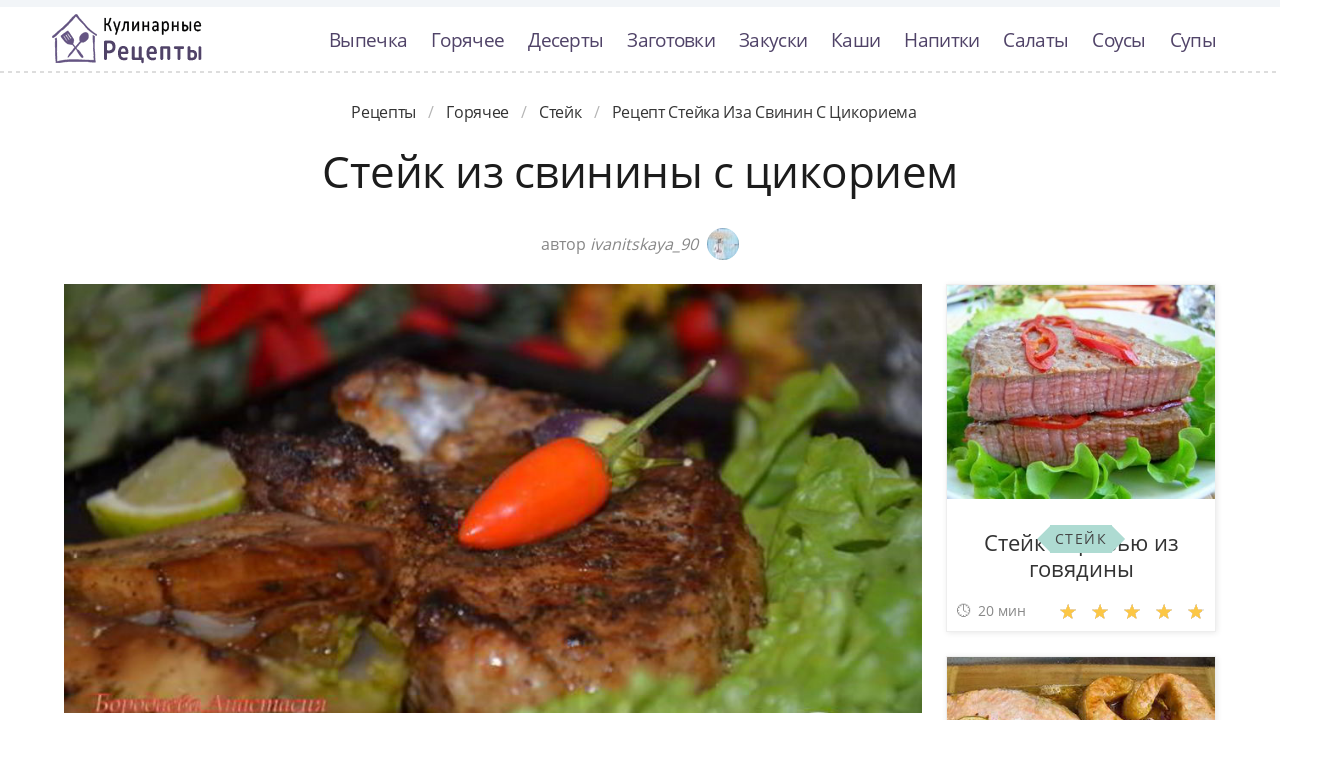

--- FILE ---
content_type: text/html; charset=UTF-8
request_url: https://recipemaster.ru/goryachee/steik/steik-iz-svininy-s-tsikoriem
body_size: 7162
content:
<!DOCTYPE html><html lang="ru" class="has-navbar-fixed-top"><head> <meta charset="UTF-8"> <title>Рецепт-Бомба!!! Рецепт Стейка Иза Свинин с Цикориема Такой Вкуснятины Вы не Ели НИКОГДА!</title> <meta name="description" content="Рецепт стейка иза свинин с цикориема. Такой вкуснятины никогда не пробовали! Ингредиенты на : стейк свиной 2 шт.; артишоки 2 шт.; масло оливковое 40 мл; масло сливочное 20 г; чёрный молотый перец по вкусу; соль по вкусу; специи по вкусу; горчица дижонская 1 ч.л.; мед 1 ч.л.; лайм 2 шт.; уксус бальзамический 2 ст.л."> <meta http-equiv="X-UA-Compatible" content="IE=edge"> <meta name="viewport" content="width=device-width, initial-scale=1"> <link rel="icon" type="image/png" sizes="96x96" href="/favicon-96x96.png"> <link rel="apple-touch-icon" sizes="180x180" href="/apple-icon-180x180.png"> <link rel="icon" type="image/png" sizes="192x192" href="/android-icon-192x192.png"> <link rel="manifest" href="/manifest.json"> <meta name="msapplication-TileColor" content="#ffffff"> <meta name="msapplication-TileImage" content="/ms-icon-144x144.png"> <meta name="theme-color" content="#ffffff"> <meta property="og:title" content="Рецепт-Бомба!!! Рецепт Стейка Иза Свинин с Цикориема Такой Вкуснятины Вы не Ели НИКОГДА!"> <meta property="og:type" content="website"> <meta property="og:site_name" content="recipemaster.ru"> <meta property="og:url" content="https://recipemaster.ru/goryachee/steik/steik-iz-svininy-s-tsikoriem"> <meta property="og:description" content="Рецепт стейка иза свинин с цикориема. Такой вкуснятины никогда не пробовали! Ингредиенты на : стейк свиной 2 шт.; артишоки 2 шт.; масло оливковое 40 мл; масло сливочное 20 г; чёрный молотый перец по вкусу; соль по вкусу; специи по вкусу; горчица дижонская 1 ч.л.; мед 1 ч.л.; лайм 2 шт.; уксус бальзамический 2 ст.л."> <meta property="og:image" content="https://recipemaster.ru/goryachee/steik/steik-iz-svininy-s-tsikoriem/steik-iz-svininy-s-tsikoriem-ready0-w1200h630.jpg"> <meta name="twitter:card" content="summary_large_image"> <meta name="twitter:url" content="https://recipemaster.ru/goryachee/steik/steik-iz-svininy-s-tsikoriem"> <meta name="twitter:title" content="Рецепт-Бомба!!! Рецепт Стейка Иза Свинин с Цикориема Такой Вкуснятины Вы не Ели НИКОГДА!"> <meta name="twitter:description" content="Рецепт стейка иза свинин с цикориема. Такой вкуснятины никогда не пробовали! Ингредиенты на : стейк свиной 2 шт.; артишоки 2 шт.; масло оливковое 40 мл; масло сливочное 20 г; чёрный молотый перец по вкусу; соль по вкусу; специи по вкусу; горчица дижонская 1 ч"> <meta name="twitter:image" content="https://recipemaster.ru/goryachee/steik/steik-iz-svininy-s-tsikoriem/steik-iz-svininy-s-tsikoriem-ready0-w1200h630.jpg"> <link rel="dns-prefetch" href="//fonts.googleapis.com"> <link rel="dns-prefetch" href="//fonts.gstatic.com"> <link rel="dns-prefetch" href="//counter.yadro.ru"> <link rel="dns-prefetch" href="//yastatic.net"> <link rel="stylesheet" type="text/css" href="/styles.css"> <link rel="canonical" href="https://recipemaster.ru/goryachee/steik/steik-iz-svininy-s-tsikoriem"></head><body><nav class="navbar is-fixed-top bg-bottom" role="navigation" aria-label="main navigation"> <div class="container"> <div class="navbar-brand"> <a class="navbar-item logo-top" href="/" title="На Главную">Классные рецепты вкусняшек с фото</a> <a role="button" class="navbar-burger burger" aria-label="menu" aria-expanded="false" data-target="navbarBasicExample"> <span aria-hidden="true"></span> <span aria-hidden="true"></span> <span aria-hidden="true"></span> </a> </div> <div id="navbarBasicExample" class="navbar-menu"> <div class="navbar-end"> <a class="navbar-item" href="/vypechka" title="Перейти в Раздел «Выпечка»">Выпечка</a> <a class="navbar-item" href="/goryachee" title="Перейти в Раздел «Горячее»">Горячее</a> <a class="navbar-item" href="/deserty" title="Перейти в Раздел «Десерты»">Десерты</a> <a class="navbar-item" href="/zagotovki" title="Перейти в Раздел «Заготовки»">Заготовки</a> <a class="navbar-item" href="/zakuski" title="Перейти в Раздел «Закуски»">Закуски</a> <a class="navbar-item" href="/kashi" title="Перейти в Раздел «Каши»">Каши</a> <a class="navbar-item" href="/napitki" title="Перейти в Раздел «Напитки»">Напитки</a> <a class="navbar-item" href="/salaty" title="Перейти в Раздел «Салаты»">Салаты</a> <a class="navbar-item" href="/sousy" title="Перейти в Раздел «Соусы»">Соусы</a> <a class="navbar-item" href="/supy" title="Перейти в Раздел «Супы»">Супы</a> </div> </div> </div></nav><div class="header"></div><section class="section"> <div class="container"> <nav class="breadcrumb is-centered" aria-label="breadcrumbs"> <ul itemscope itemtype="http://schema.org/BreadcrumbList"> <li itemprop="itemListElement" itemscope itemtype="http://schema.org/ListItem"> <a href="/" title="Перейти на Главную" itemprop="item"> <span itemprop="name">Рецепты</span> </a> <meta itemprop="position" content="1"> </li> <li itemprop="itemListElement" itemscope itemtype="http://schema.org/ListItem"> <a href="/goryachee" itemprop="item" title="Горячее"> <span itemprop="name">Горячее</span> </a> <meta itemprop="position" content="2"> </li> <li itemprop="itemListElement" itemscope itemtype="http://schema.org/ListItem"> <a href="/goryachee/steik" itemprop="item" title="Стейк"> <span itemprop="name">Стейк</span> </a> <meta itemprop="position" content="3"> </li> <li class="is-active" itemprop="itemListElement" itemscope itemtype="http://schema.org/ListItem"> <a href="#" aria-current="page" itemprop="item"> <span itemprop="name">Рецепт стейка иза свинин с цикориема</span> </a> <meta itemprop="position" content="4"> </li> </ul> </nav> <h1 class="head-title ta-c mb-075"> Стейк из свинины с цикорием </h1> <p class="by-user"> автор <i class="by-user-a"> ivanitskaya_90 <img class="lozad is-rounded ava" src="/zero.png" data-src="/user/ivanitskaya-90/ivanitskaya-90-w32h32.jpg" alt="ivanitskaya_90"> </i> </p> <div class="columns is-multiline mt-1"> <div class="column"> <figure class="image is-2by1"> <img class="lozad" src="/zero.png" data-src="/goryachee/steik/steik-iz-svininy-s-tsikoriem/steik-iz-svininy-s-tsikoriem-ready0-w1002h501.jpg" alt="Рецепт стейка иза свинин с цикориема"> </figure> <p class="sub-img">На фото стейка иза свинин с цикориема</p> <div class="columns is-multiline mt-1"> <div class="column is-8"> <div class="decision"> <div class="columns is-multiline"> <ul class="column is-6"> <li> <span class="text-label">Общее время: </span> <span class="text-data"> 20 мин</span> </li> <li> <span class="text-label">Рецепт на </span> <span class="text-data"> 2</span> </li> </ul> <ol class="column is-6"> <li> <div class="rated-m my-inline" title="Рейтинг рецепта 4.75 из 5"> <label style="width:95%"></label> </div> </li> <li> <a class="comments" href="#comments"> 16 </a> </li> </ol> </div> </div> </div> <div class="column"> <div class="nutrition"> <p> <span class="text-label">Калорий: </span> <span class="text-data"> 810 ккал</span> </p> <p> <span class="text-label">Кухня: </span> <span class="text-data"> Авторская</span> </p> <p> <span class="text-label">Сложность: </span> <span class="text-data"> Простой рецепт</span> </p> </div> </div> </div> <div class="content"> <p> Нежнейшее мясо с благородными артишоками. Невероятно? Очень просто и быстро! Вдохновлялась <a href="/goryachee/steik/steik-iz-fua-gra">рецептом стейке из фуа-гра</a>, очань нравится готовить стейк.</p> </div> <div id="TGHxTJx8eI0coHjMPpA2" data-type="0" class="blockOfO1b2l3" ></div> </div> <div class="column is-3"> <div id="FM2jMZ2QxcdIV12UqfcF" data-type="0" class="blockOfO1b2l3" ></div> <div class="columns is-multiline"> <div class="column is-full"> <a class="card" href="/goryachee/steik/steik-s-krovyu-iz-govyadiny" title="стейк с кровью из говядины"> <figure class="image is-5by4"> <img class="lozad" src="/zero.png" alt="Стейк с кровью из говядины" data-src="/goryachee/steik/steik-s-krovyu-iz-govyadiny/steik-s-krovyu-iz-govyadiny-ready0-w316h253.jpg"> </figure> <p class="fs-125">Стейк с кровью из говядины</p> <p class="card-time">20 мин</p> <p class="card-rating"><label style="width:98%"></label></p> </a> <a class="cat-wrap t-5by4" href="/goryachee/steik" title="Рецепты стейка"> <p class="cat-title">Стейк</p> </a> </div> <div class="column is-full"> <a class="card" href="/goryachee/steik/marinad-dlya-steika-iz-semgi" title="маринад для стейка из семги"> <figure class="image is-5by4"> <img class="lozad" src="/zero.png" alt="Маринад для стейка из семги" data-src="/goryachee/steik/marinad-dlya-steika-iz-semgi/marinad-dlya-steika-iz-semgi-ready0-w316h253.jpg"> </figure> <p class="fs-125">Маринад для стейка из семги</p> <p class="card-time">5 мин</p> <p class="card-rating"><label style="width:83%"></label></p> </a> <a class="cat-wrap t-5by4" href="/goryachee/steik" title="Рецепты стейка"> <p class="cat-title">Стейк</p> </a> </div> </div> </div> </div> <div class="columns is-multiline mt-1"> <div class="column is-9"> <div class="columns is-multiline bg-bottom"> <div class="column is-2"><div class="ya-share2 ta-c fixed-bottom-mobile" data-services="collections,vkontakte,facebook,odnoklassniki,moimir,twitter"></div></div> <div class="column"> <h2 class="head-subtitle">Ингредиенты:</h2> <div class="bg-subtitle w-7"> <ul class="ingredients"> <li>стейк свиной 2 шт.</li> <li>артишоки 2 шт.</li> <li>масло оливковое 40 мл</li> <li>масло сливочное 20 г</li> <li>чёрный молотый перец по вкусу</li> <li>соль по вкусу</li> <li>специи по вкусу</li> <li>горчица дижонская 1 ч.л.</li> <li>мед 1 ч.л.</li> <li>лайм 2 шт.</li> <li>уксус бальзамический 2 ст.л.</li> </ul> <p class="title is-5 mt-1">Способ приготовления:</p> <p class="subtitle is-6">Жарить</p> <p class="title is-5 mt-1">Повод приготовления:</p> <p class="subtitle is-6">Обед</p> </div><div id="D7GMGgj6xHAUldvvIKym" data-type="0" class="blockOfO1b2l3" ></div> <h2 class="head-subtitle mt-1">Как приготовить</h2> <div class="bg-subtitle bg-top content"> <ol class="steps"> <li> <p>Стейки замариновать на ночь в бальзамике, половине лайма, соли, оливковом масле, специях.</p> </li> <li> <p>Затем раскалить сковороду, растопить кусочек сливочного масла, добавить оливковое, быстро обжарить а сильном огне с 2-х сторон мясо по 3 минуты, переложить куски в фольгу, закрыть, довести 10 минут в разогретой духовке, достать, дать отдохнуть.</p> </li> <li> <p>Цикорий разрезать вдоль на четвертинки, смазать оливковым маслом, посолить, сбрызнуть соком лайма, обжарить в сковороде после мяса.</p> <div class="image is-16by9"> <img class="lozad" src="/zero.png" data-src="/goryachee/steik/steik-iz-svininy-s-tsikoriem/steik-iz-svininy-s-tsikoriem-steps2-w596h335.jpg" alt="стейк из свинины с цикорием"> </div> </li> <li> <p>При подаче присыпать перцем, полить заправкой (мед смешать с оливковым маслом, соком лайма, горчицей и солью).</p> <div class="image is-16by9"> <img class="lozad" src="/zero.png" data-src="/goryachee/steik/steik-iz-svininy-s-tsikoriem/steik-iz-svininy-s-tsikoriem-steps3-w596h335.jpg" alt="стейк из свинины с цикорием"> </div> </li> </ol> <div class="note"> <ul> <li><p>Готовьте в удовольствие! Буду пробовать приготовить <a href="/goryachee/steik/flank-steik">фланк стейк</a>. Кто со мной ? Всегда было интересно приготовить что-то новое и оригинальное.</p></li> </ul> </div> </div> </div> <div class="column is-2-desktop is-hidden-touch"></div> </div> <div class="columns mt-1"> <div class="column is-2"></div> <div class="column" id="comments"> <h2 class="head-subtitle">Комментарии к рецепту</h2> <div class="columns mt-1 is-mobile"> <div class="column"> <div class="head-title">4.8 / 5</div> </div> <div class="column is-3-desktop is-half-touch ta-r"> <div class="rated-m"> <label style="width:95%"></label> </div> <div>Рейтинг рецепта</div> </div> </div> <div class="columns comment is-mobile"> <div class="column is-1"> <div class="image is-32x32"> <img class="lozad is-rounded" src="/zero.png" data-src="/sofya99/sofya99-w32h32.jpg" alt="sofya99"> </div> </div> <div class="column"> <div class="author-name"> sofya99 </div> <p>Необыкновенная вкуснятина! <br> Спасибо.</p> </div> </div> <div class="columns comment is-mobile"> <div class="column is-1"> <div class="image is-32x32"> <img class="lozad is-rounded" src="/zero.png" data-src="/varganova-lyudmila/varganova-lyudmila-w32h32.jpg" alt="Варганова Людмила"> </div> </div> <div class="column"> <div class="author-name"> Варганова Людмила </div> <p>Очень-очень красиво и, наверно, очень вкусно. <br> Обожаю стейк из свинины с цикорием. <br> Обязательно приготовлю. <br> Слюнки текут, НЯМ-НЯМ!!! <br> СПАСИБО!!!</p> </div> </div> <div class="columns comment is-mobile"> <div class="column is-1"> <div class="image is-32x32"> <img class="lozad is-rounded" src="/zero.png" data-src="/varya70/varya70-w32h32.jpg" alt="varya70"> </div> </div> <div class="column"> <div class="author-name"> varya70 </div> <p>Ivanitskaya_90, спасибо вам огромное!!! <br> стейк из свинины с цикорием супер! <br> Самое здоровское, что и быстро и вкусно!!! <br> Благодаря вам я полюбила готовку!!</p> </div> </div> <div class="columns comment is-mobile"> <div class="column is-1"> <div class="image is-32x32"> <img class="lozad is-rounded" src="/zero.png" data-src="/sofya77/sofya77-w32h32.jpg" alt="sofya77"> </div> </div> <div class="column"> <div class="author-name"> sofya77 </div> <p>Это мой самый любимый рецепт стейка из свинины с цикорием, уже наверно 1000 раз готовила! <br> Объеденье просто))</p> </div> </div> <div class="columns comment is-mobile"> <div class="column is-1"> <div class="image is-32x32"> <img class="lozad is-rounded" src="/zero.png" data-src="/viktorovich-95/viktorovich-95-w32h32.jpg" alt="viktorovich_95"> </div> </div> <div class="column"> <div class="author-name"> viktorovich_95 </div> <p>Приготовила мужу. <br> Вкус просто потрясающий. <br> Огромное спасибо от нас обоих.</p> </div> </div> <div class="columns comment is-mobile"> <div class="column is-1"> <div class="image is-32x32"> <img class="lozad is-rounded" src="/zero.png" data-src="/tanya71/tanya71-w32h32.jpg" alt="tanya71"> </div> </div> <div class="column"> <div class="author-name"> tanya71 </div> <p>Ivanitskaya_90, тут ещё <a href="/goryachee/steik/steik-salisburi">стейк салисбури</a>.</p> </div> </div> <div class="columns comment is-mobile"> <div class="column is-1"> <div class="image is-32x32"> <img class="lozad is-rounded" src="/zero.png" data-src="/nichiporuk-angelina/nichiporuk-angelina-w32h32.jpg" alt="Ничипорук Ангелина"> </div> </div> <div class="column"> <div class="author-name"> Ничипорук Ангелина </div> <p>Прекрасный сайт! <br> Всегда найдешь нужный рецепт, который подойдет к определенному событию. <br> Спасибо. <br> Здорово, поэтапно, просто и вкусно!!!</p> </div> </div> <div class="columns comment is-mobile"> <div class="column is-1"> <div class="image is-32x32"> <img class="lozad is-rounded" src="/zero.png" data-src="/antonina/antonina-w32h32.jpg" alt="antonina"> </div> </div> <div class="column"> <div class="author-name"> antonina </div> <p>Спасибо за рецепт. <br> Очень давно не готовила!</p> </div> </div> <div class="columns comment is-mobile"> <div class="column is-1"> <div class="image is-32x32"> <img class="lozad is-rounded" src="/zero.png" data-src="/yateracai/yateracai-w32h32.jpg" alt="yateracai"> </div> </div> <div class="column"> <div class="author-name"> yateracai </div> <p>С первого раза все сделала просто идеально! <br> Огромное спасибо за рецепт:)</p> </div> </div> <div class="columns comment is-mobile"> <div class="column is-1"> <div class="image is-32x32"> <img class="lozad is-rounded" src="/zero.png" data-src="/utrit/utrit-w32h32.jpg" alt="utrit"> </div> </div> <div class="column"> <div class="author-name"> utrit </div> <p>Рецепты — ну просто слюна бежит:)))</p> </div> </div> <div class="columns comment is-mobile"> <div class="column is-1"> <div class="image is-32x32"> <img class="lozad is-rounded" src="/zero.png" data-src="/drozd-liza/drozd-liza-w32h32.jpg" alt="Дрозд Лиза"> </div> </div> <div class="column"> <div class="author-name"> Дрозд Лиза </div> <p>Приготовила стейк из свинины с цикорием по вашему рецепту к праздничному столу. <br> Превосходно! <br> Огромное спасибо за мой успех.</p> </div> </div> <div class="columns comment is-mobile"> <div class="column is-1"> <div class="image is-32x32"> <img class="lozad is-rounded" src="/zero.png" data-src="/nadezhda95/nadezhda95-w32h32.jpg" alt="nadezhda95"> </div> </div> <div class="column"> <div class="author-name"> nadezhda95 </div> <p>Спасибо большое!!! <br> очень понравилось стейк из свинины с цикорием,легко и просто. <br> Искренне спасибо, ivanitskaya_90.</p> </div> </div> <div class="columns comment is-mobile"> <div class="column is-1"> <div class="image is-32x32"> <img class="lozad is-rounded" src="/zero.png" data-src="/erorir1990/erorir1990-w32h32.jpg" alt="erorir1990"> </div> </div> <div class="column"> <div class="author-name"> erorir1990 </div> <p>Огромная благодарность вам,ivanitskaya_90…))))</p> </div> </div> <div class="columns comment is-mobile"> <div class="column is-1"> <div class="image is-32x32"> <img class="lozad is-rounded" src="/zero.png" data-src="/alofi/alofi-w32h32.jpg" alt="alofi"> </div> </div> <div class="column"> <div class="author-name"> alofi </div> <p>Настя, спасибо огромное за чудесные рецепты и шикарную подачу, хочется сразу ВСЕ!</p> </div> </div> <div class="columns comment is-mobile"> <div class="column is-1"> <div class="image is-32x32"> <img class="lozad is-rounded" src="/zero.png" data-src="/tomara89/tomara89-w32h32.jpg" alt="tomara89"> </div> </div> <div class="column"> <div class="author-name"> tomara89 </div> <p>Первый раз приготовила стейк из свинины с цикорием! <br> ivanitskaya_90-СУПЕР!!!</p> </div> </div> <div class="columns comment is-mobile"> <div class="column is-1"> <div class="image is-32x32"> <img class="lozad is-rounded" src="/zero.png" data-src="/isissi/isissi-w32h32.jpg" alt="isissi"> </div> </div> <div class="column"> <div class="author-name"> isissi </div> <p>Спасибо за рецепт! <br> Муж все время удивляется:) <br> Так легко и понятно Вы все описываете, как приготовить!</p> </div> </div> <div id="SYj0PwOEG9ILZxoH4Bcx" data-type="0" class="blockOfO1b2l3" ></div> </div> <div class="column is-2"></div> </div> <div class="columns is-multiline mt-1"> <div class="column is-1 is-hidden-touch"></div> <div class="column"> <div class="columns is-multiline mt-1 bs"> <div class="column is-full rel"> <a class="related" href="/goryachee/steik/steik-iz-sheiki-svininy">Стейк из шейки свинины</a> </div> <a class="column is-half" href="/goryachee/steik/steik-iz-sheiki-svininy"> <figure class="image is-16by9"> <img class="lozad" src="/zero.png" alt="Стейк из шейки свинины" data-src="/goryachee/steik/steik-iz-sheiki-svininy/steik-iz-sheiki-svininy-ready0-w430h242.jpg"> </figure> </a> <div class="column is-half"> <p class="u-prev">Из свиной шейки получается вкуснейший стейк и без особых усилий. Главное - не пересушить мясо....</p> <p class="card-time">90 мин</p> <p class="card-rating"><label style="width:70%"></label></p> </div> </div> <div class="columns is-multiline mt-1 bs"> <div class="column is-full rel"> <a class="related" href="/goryachee/steik/steik-iz-govyadiny">Стейк из говядины</a> </div> <a class="column is-half" href="/goryachee/steik/steik-iz-govyadiny"> <figure class="image is-16by9"> <img class="lozad" src="/zero.png" alt="Стейк из говядины" data-src="/goryachee/steik/steik-iz-govyadiny/steik-iz-govyadiny-ready0-w430h242.jpg"> </figure> </a> <div class="column is-half"> <p class="u-prev">Говядина 250 г; Вино красное сухое 50 г; Соль по вкусу; Перец черный молотый по вкусу; Масло растительное 2 ч.л....</p> <p class="card-time">20 мин</p> <p class="card-rating"><label style="width:73%"></label></p> </div> </div> <div class="columns is-multiline mt-1 bs"> <div class="column is-full rel"> <a class="related" href="/goryachee/steik/steik-na-mangale">Стейк на мангале</a> </div> <a class="column is-half" href="/goryachee/steik/steik-na-mangale"> <figure class="image is-16by9"> <img class="lozad" src="/zero.png" alt="Стейк на мангале" data-src="/goryachee/steik/steik-na-mangale/steik-na-mangale-ready0-w430h242.jpg"> </figure> </a> <div class="column is-half"> <p class="u-prev">Стейк на мангале - это нечто! Неважно, рыба или мясо лежит в основе лакомства, блюдо получается изумительно вкусным. Лакомства на мангале - это не только вкусно, но и полезно. Отсутствие жира для жарки, умеренная термическая обработка позволят сохранить в заготовке все полезные вещества. Блюда на костре...</p> <p class="card-time">60 мин</p> <p class="card-rating"><label style="width:85%"></label></p> </div> </div> <div class="columns is-multiline mt-1 bs"> <div class="column is-full rel"> <a class="related" href="/goryachee/steik/steik-salisburi">Стейк Салисбури</a> </div> <a class="column is-half" href="/goryachee/steik/steik-salisburi"> <figure class="image is-16by9"> <img class="lozad" src="/zero.png" alt="Стейк Салисбури" data-src="/goryachee/steik/steik-salisburi/steik-salisburi-ready0-w430h242.jpg"> </figure> </a> <div class="column is-half"> <p class="u-prev">Рецепт приготовления сочных и ароматных стейков из говядины по лучшему рецепту из Англии....</p> <p class="card-time">40 мин</p> <p class="card-rating"><label style="width:77%"></label></p> </div> </div> <div class="columns is-multiline mt-1 bs"> <div class="column is-full rel"> <a class="related" href="/goryachee/steik/steik-iz-lososya">Стейк из лосося</a> </div> <a class="column is-half" href="/goryachee/steik/steik-iz-lososya"> <figure class="image is-16by9"> <img class="lozad" src="/zero.png" alt="Стейк из лосося" data-src="/goryachee/steik/steik-iz-lososya/steik-iz-lososya-ready0-w430h242.jpg"> </figure> </a> <div class="column is-half"> <p class="u-prev">Лосось 1 шт.; Лимон 1 шт.; Соль по вкусу; Перец черный молотый по вкусу; Лавровый лист 5 шт.; Оливковое масло 50 мл...</p> <p class="card-time">30 мин</p> <p class="card-rating"><label style="width:80%"></label></p> </div> </div> <div class="columns is-multiline mt-1 bs"> <div class="column is-full rel"> <a class="related" href="/goryachee/steik/steik-nyu-iork">Стейк Нью-Йорк</a> </div> <a class="column is-half" href="/goryachee/steik/steik-nyu-iork"> <figure class="image is-16by9"> <img class="lozad" src="/zero.png" alt="Стейк Нью-Йорк" data-src="/goryachee/steik/steik-nyu-iork/steik-nyu-iork-ready0-w430h242.jpg"> </figure> </a> <div class="column is-half"> <p class="u-prev">Чеснок 3 зубчика; Соленое сливочное масло 30 г; Растительное масло 50 мл; Соль по вкусу; Перец черный молотый по вкусу; Перец чили 1 шт.; Свежий розмарин 1 стебель; Мраморная говядина 500 г...</p> <p class="card-time">40 мин</p> <p class="card-rating"><label style="width:71%"></label></p> </div> </div> <div class="columns is-multiline mt-1 bs"> <div class="column is-full rel"> <a class="related" href="/goryachee/steik/steik-na-grile">Стейк на гриле</a> </div> <a class="column is-half" href="/goryachee/steik/steik-na-grile"> <figure class="image is-16by9"> <img class="lozad" src="/zero.png" alt="Стейк на гриле" data-src="/goryachee/steik/steik-na-grile/steik-na-grile-ready0-w430h242.jpg"> </figure> </a> <div class="column is-half"> <p class="u-prev">Говядина (или свинина - стейк) 1 шт.; Лимон 1 шт.; Соль; Специи...</p> <p class="card-time">30 мин</p> <p class="card-rating"><label style="width:94%"></label></p> </div> </div> </div> <div class="column is-1"></div> </div> </div> </div> <div class="bg-blue"> <div class="columns is-multiline mt-3 pb-1"> <div class="column is-4"> <a class="card" href="/goryachee/steik/steik-s-krovyu" title="стейк с кровью"> <figure class="image is-16by9"> <img class="lozad" src="/zero.png" alt="Стейк с кровью" data-src="/goryachee/steik/steik-s-krovyu/steik-s-krovyu-ready0-w430h242.jpg"> </figure> <p class="fs-125">Стейк с кровью</p> <p class="card-time">15 мин</p> <p class="card-rating"><label style="width:73%"></label></p> </a> <a class="unit-wrap t-16by9" href="/goryachee/steik" title="Рецепты стейка"> <p class="unit-title">Стейк</p> </a> </div> <div class="column is-4"> <a class="card" href="/goryachee/steik/steik-skert" title="стейк скерт"> <figure class="image is-16by9"> <img class="lozad" src="/zero.png" alt="Стейк скерт" data-src="/goryachee/steik/steik-skert/steik-skert-ready0-w430h242.jpg"> </figure> <p class="fs-125">Стейк скерт</p> <p class="card-time">15 мин</p> <p class="card-rating"><label style="width:94%"></label></p> </a> <a class="unit-wrap t-16by9" href="/goryachee/steik" title="Рецепты стейка"> <p class="unit-title">Стейк</p> </a> </div> <div class="column is-4"> <a class="card" href="/goryachee/steik/steik" title="стейк"> <figure class="image is-16by9"> <img class="lozad" src="/zero.png" alt="Стейк" data-src="/goryachee/steik/steik/steik-ready0-w430h242.jpg"> </figure> <p class="fs-125">Стейк</p> <p class="card-time">60 мин</p> <p class="card-rating"><label style="width:74%"></label></p> </a> <a class="unit-wrap t-16by9" href="/goryachee/steik" title="Рецепты стейка"> <p class="unit-title">Стейк</p> </a> </div> </div> </div> </div></section><script type="application/ld+json"> { "@context": "http://schema.org/", "@type": "Recipe", "name": "стейк из свинины с цикорием", "keywords": "авторская кухня, стейк из свинины с цикорием, стейк", "description": "Пошаговый рецепт приготовления стейка иза свинин с цикориема с фото.", "image": [ "https://recipemaster.ru/goryachee/steik/steik-iz-svininy-s-tsikoriem/steik-iz-svininy-s-tsikoriem-ready0-w1200h630.jpg" ], "author": { "@type": "Person", "name": "ivanitskaya_90" }, "totalTime": "PT20M", "recipeYield": "2", "recipeCategory": "Стейк", "recipeCuisine": "Авторская кухня", "nutrition": { "@type": "NutritionInformation", "calories": "810 ккал" }, "recipeIngredient": [ "стейк свиной 2 шт.","артишоки 2 шт.","масло оливковое 40 мл","масло сливочное 20 г","чёрный молотый перец по вкусу","соль по вкусу","специи по вкусу","горчица дижонская 1 ч.л.","мед 1 ч.л.","лайм 2 шт.","уксус бальзамический 2 ст.л." ], "aggregateRating": { "@type": "AggregateRating", "ratingValue": "4.75", "ratingCount": "181" } }</script><footer class="footer bg-top"> <div class="container"> <div class="columns"> <div class="column is-2"> <a class="logo-bottom" href="/" title="На Главную">Домашние рецепты вкусняшек</a> </div> <div class="column is-3 is-offset-8"> <p class="f-text">2026 recipemaster.ru</p> <p><a class="f-email" href="mailto:mailto@recipemaster.ru">mailto@recipemaster.ru</a></p> </div> </div> </div></footer><script>window.adb=1;function loadScript(a){script=document.createElement("script");script.src=a;document.head.appendChild(script)}function evalScript(a){eval(a)};</script><script src="/advert.js"></script> <script src='/scripts.js'></script> <script> (function () { var url = String.fromCharCode(112, 117, 115, 104, 95, 117, 114, 108); var cfg = String.fromCharCode(119, 112, 110, 67, 111, 110, 102, 105, 103); window[cfg] = { utm_source: 'kd', utm_campaign: 349235, utm_content: '', domain: window.location.host, proto: window.location.protocol }; window[cfg][url] = 'https://nadajotum.com/98103.js'; var s = document.createElement('script'); s.setAttribute('async', 1); s.setAttribute('data-cfasync', false); s.src = window[cfg][url]; document.head && document.head.appendChild(s) })(); </script><script>new Image().src = "//counter.yadro.ru/hit?r" + escape(document.referrer) + ((typeof(screen)=="undefined")?"" : ";s"+screen.width+"*"+screen.height+"*" + (screen.colorDepth?screen.colorDepth:screen.pixelDepth)) + ";u"+escape(document.URL) + ";h"+escape(document.title.substring(0,80)) + ";" +Math.random();</script> <script src="//yastatic.net/es5-shims/0.0.2/es5-shims.min.js" async="async"></script> <script src="//yastatic.net/share2/share.js" async="async"></script></body></html>